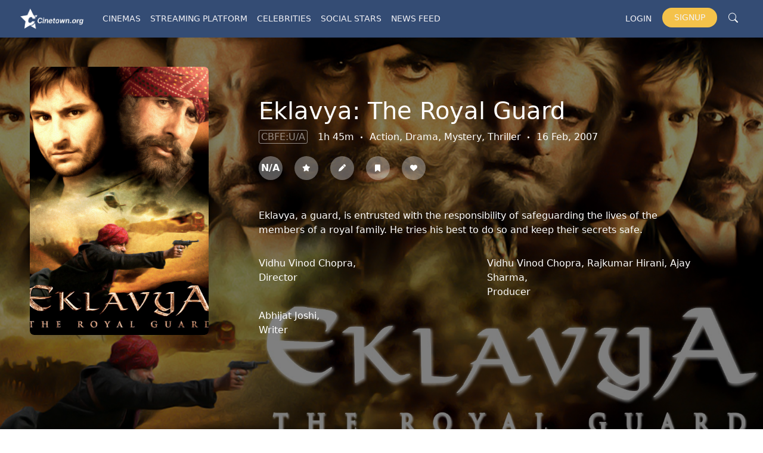

--- FILE ---
content_type: text/html; charset=UTF-8
request_url: https://cinetown.org/mv/bollywood/631
body_size: 8839
content:
<!DOCTYPE html>
<html lang="en">

<head>
    <meta charset="UTF-8">
    <meta http-equiv="X-UA-Compatible" content="IE=edge">
    <meta name="viewport" content="width=device-width, initial-scale=1.0">
    <title>Eklavya: The Royal Guard</title>
    <meta
      name="description"
      content="Eklavya, a guard, is entrusted with the responsibility of safeguarding the lives of the members of a royal family. He tries his best to do so and keep their ">
    
    <link rel="canonical" href="https://cinetown.org/mv/bollywood/631"/>

    <link rel="icon" type="image/x-icon" href="/images/favicon.ico">
    <link rel="apple-touch-icon" sizes="180x180" href="/images/apple-touch-icon.png">
    <link rel="icon" type="image/png" sizes="32x32" href="/images/favicon-32x32.png">
    <link rel="icon" type="image/png" sizes="16x16" href="/images/favicon-16x16.png">
    <link rel="manifest" href="/images/site.webmanifest">
    
    <meta property="og:title" content="Eklavya: The Royal Guard">
    <meta property="og:description" content="Eklavya, a guard, is entrusted with the responsibility of safeguarding the lives of the members of a royal family. He tries his best to do so and keep their ">
    <meta property="og:url" content="https://cinetown.org/mv/bollywood/631">
    <meta property="og:image" content="https://cinetown.s3.ap-south-1.amazonaws.com/movies/poster/1713464304.jpeg">
    <meta property="og:image:alt" content="Eklavya: The Royal Guard">
    <meta property="og:site_name" content="Eklavya: The Royal Guard">
    <meta property="og:locale" content="en_US">
    <meta property="og:type" content="website">

    <meta name="twitter:card" content="summary_large_image">
    <meta name="twitter:creator" content="@Cinetown_Org">
    <meta name="twitter:site" content="@Cinetown_Org">
    <meta name="twitter:description" content="Eklavya, a guard, is entrusted with the responsibility of safeguarding the lives of the members of a royal family. He tries his best to do so and keep their ">
    <meta name="twitter:title" content="Eklavya: The Royal Guard">
    <meta name="twitter:image" content="https://cinetown.s3.ap-south-1.amazonaws.com/movies/poster/1713464304.jpeg">
    <meta name="twitter:image:alt" content="Eklavya: The Royal Guard">

    <link href="https://cinetown.org/bootstrap5/css/bootstrap.min.css" rel="stylesheet"
        integrity="sha384-1BmE4kWBq78iYhFldvKuhfTAU6auU8tT94WrHftjDbrCEXSU1oBoqyl2QvZ6jIW3" crossorigin="anonymous">
    
    <link rel="stylesheet" href="https://cdn.jsdelivr.net/npm/bootstrap-icons@1.3.0/font/bootstrap-icons.css">
    <link rel="stylesheet" href="https://cdnjs.cloudflare.com/ajax/libs/font-awesome/5.8.0/css/all.min.css">
    <link rel="stylesheet" href="https://cdnjs.cloudflare.com/ajax/libs/font-awesome/4.7.0/css/font-awesome.min.css">

    <!-- Icons -->
    <link href="https://cinetown.org/argon/vendor/nucleo/css/nucleo.css" rel="stylesheet">
    <link href="https://cinetown.org/argon/vendor/@fortawesome/fontawesome-free/css/all.min.css" rel="stylesheet">
    <link rel="stylesheet" href="https://cdnjs.cloudflare.com/ajax/libs/font-awesome/6.4.0/css/all.min.css" integrity="sha512-iecdLmaskl7CVkqkXNQ/ZH/XLlvWZOJyj7Yy7tcenmpD1ypASozpmT/E0iPtmFIB46ZmdtAc9eNBvH0H/ZpiBw==" crossorigin="anonymous" referrerpolicy="no-referrer" />
    
    <!-- Argon CSS --> 
    <link type="text/css" href="" rel="stylesheet">
    <link type="text/css" href="" rel="stylesheet">
    
    <!-- App CSS -->
    <link type="text/css" href="https://cinetown.org/css/cinetown.css" rel="stylesheet">
    
    <!-- Photo editor CSS -->
    <link type="text/css" href="https://cinetown.org/css/photoEditor.css" rel="stylesheet">
    
    <!-- Cast modal CSS -->
    <link type="text/css" href="https://cinetown.org/css/castModal.css" rel="stylesheet">
    
    <!-- Sweet Alert CSS -->
    <link rel="stylesheet" href="https://cinetown.org/assets/vendor/sweetalert2/dist/sweetalert2.min.css">
     
    <!-- Cropperjs css -->
    <link  href="/cropperjs/dist/cropper.css" rel="stylesheet">

    <link type="text/css" href="https://cinetown.org/css/style.css" rel="stylesheet">
    
    <style>
      .wor_itm{
          padding: 16px;
          display: flex;
          border-bottom: 1px solid #eee;
          align-items: center;
          justify-content: flex-start;
      }

      .wor_itm .year{
          flex: 0 0 36px;
      }

    </style>
    <!-- Google tag (gtag.js) -->
    <script async src="https://www.googletagmanager.com/gtag/js?id=G-TEX5R0G7K8"></script>
    <script>
      var env = `production`;
      if(env != 'local')
      {
        window.dataLayer = window.dataLayer || [];
        function gtag(){dataLayer.push(arguments);}
        gtag('js', new Date());

        gtag('config', 'G-TEX5R0G7K8');
      }
    </script>

    <script src="https://www.google.com/recaptcha/api.js" async defer></script>
  
</head>

<body>
    <header class="header header-w">
        <nav class="navbar navbar-expand-lg navbar-light">
    <div class="container-fluid">
        <a class="navbar-brand" href="https://cinetown.org"><img class="logo" src="https://cinetown.org/images/logo-white.png" alt="cinetown logo"></a>
        <button class="navbar-toggler" type="button" data-bs-toggle="collapse" data-bs-target="#navbarNavDropdown"
            aria-controls="navbarNavDropdown" aria-expanded="false" aria-label="Toggle navigation">
            
            <i class="fa fa-bars"></i>
        </button>
        <div class="collapse navbar-collapse mr-3" id="navbarNavDropdown">
            <ul class="navbar-nav">

                <li class="nav-item dropdown">
                    <a class="nav-link" href="#" id="navbarDropdownMenuLink" role="button" data-bs-toggle="dropdown"
                        aria-expanded="false">
                        Cinemas
                    </a>
                    <ul class="dropdown-menu" aria-labelledby="navbarDropdownMenuLink">
                        <li><a class="dropdown-item" href="https://cinetown.org/mv/hollywood">Hollywood</a></li>
                        <li><a class="dropdown-item" href="https://cinetown.org/mv/bollywood">Bollywood</a></li>
                        <li><a class="dropdown-item" href="https://cinetown.org/mv/pollywood">Pollywood</a></li>
                        <li><a class="dropdown-item" href="https://cinetown.org/mv/more">More</a></li>
                        <!--<li><a class="dropdown-item" href="https://cinetown.org/mv/world-cinema">World Cinema</a></li>
                        <li><a class="dropdown-item" href="https://cinetown.org/mv/tollywood">Tollywood</a></li> -->  
                    </ul>
                </li>

                <li class="nav-item dropdown">
                    <a class="nav-link" href="#" id="navbarDropdownMenuLink" role="button" data-bs-toggle="dropdown"
                        aria-expanded="false">
                        Streaming platform
                    </a>
                    <ul class="dropdown-menu" aria-labelledby="navbarDropdownMenuLink">
                        <li><a class="dropdown-item" href="https://cinetown.org/ott/netflix">Netflix</a></li>
                        <li><a class="dropdown-item" href="https://cinetown.org/ott/amazon">Amazon</a></li>
                        <!-- <li><a class="dropdown-item" href="https://cinetown.org/ott/mxplayer">MX Player</a></li> -->
                        <li><a class="dropdown-item" href="https://cinetown.org/ott/Disney+Hotstar">Disney+Hotstar</a></li>
                        <li><a class="dropdown-item" href="https://cinetown.org/ott/all-ott">More</a></li>
                        <!-- <li><a class="dropdown-item" href="https://cinetown.org/ott/sonyliv">SonyLiv</a></li>
                        <li><a class="dropdown-item" href="https://cinetown.org/ott/altbalaji">ALT Balaji</a></li> -->
                    </ul>
                </li>

                <li class="nav-item dropdown">
                    <a class="nav-link" href="#" id="navbarDropdownMenuLink" role="button" data-bs-toggle="dropdown"
                        aria-expanded="false">
                        Celebrities
                    </a>
                    <ul class="dropdown-menu" aria-labelledby="navbarDropdownMenuLink">
                        <li><a class="dropdown-item" href="https://cinetown.org/cb/actors">Actors</a></li>
                        <li><a class="dropdown-item" href="https://cinetown.org/cb/directors">Directors</a></li>
                        <li><a class="dropdown-item" href="https://cinetown.org/cb/producers">Producers</a></li>
                        <li><a class="dropdown-item" href="https://cinetown.org/cb/crew">Crew Members</a></li>
                    </ul>
                </li>

                <li class="nav-item">
                    <a class="nav-link" href="https://cinetown.org/social-stars">Social Stars</a>
                </li>

                <!-- <li class="nav-item dropdown">
                    <a class="nav-link" href="#" id="navbarDropdownMenuLink" role="button" data-bs-toggle="dropdown"
                        aria-expanded="false">
                        Social Stars
                    </a>
                    <ul class="dropdown-menu" aria-labelledby="navbarDropdownMenuLink" id="social_star_menu">
                        
                    </ul>
                </li> -->

                <li class="nav-item">
                    <a class="nav-link" href="https://cinetown.org/feed">News Feed</a>
                </li>

                <!-- <li class="nav-item dropdown">
                    <a class="nav-link" href="https://cinetown.org/feed/articles" id="navbarDropdownMenuLink" role="button" data-bs-toggle="dropdown"
                        aria-expanded="false">
                        News Feed
                    </a>
                    <ul class="dropdown-menu" aria-labelledby="navbarDropdownMenuLink">
                        <li><a class="dropdown-item" href="https://cinetown.org/feed/articles">Articles</a></li>
                        <li><a class="dropdown-item" href="https://cinetown.org/feed/Announcement">Announcement</a></li>
                    </ul>
                </li> -->
            </ul>

            <div class="nav-right">
                                    <ul class="navbar-nav">
                        <li class="nav-item">
                           <a class="nav-link" href="https://cinetown.org/login">Login</a>
                        </li>
                        <li class="nav-item">
                            <a class="nav-link link-signup" href="https://cinetown.org/register">Signup</a>
                        </li>     
                    </ul>
                                <a href="https://cinetown.org/search" class="search-icon"><i class="bi-search" aria-hidden="true"></i></a>
            </div>

        </div>
    </div>
</nav>    </header>
    
    <main>
             <div class="movie_view">
        <div class="con_backdrop">
            <div class="con_backdrop_img"></div>
            <div class="con_backdrop_fill"></div>
            <div class="con_cvr_details">
                <div class="row">
                    <div class="col-md-3">
                        <div class="con_poster">
                            <img src="https://cinetown.s3.ap-south-1.amazonaws.com/movies/poster/1713464304.jpeg" alt="">
                        </div>
                    </div>
                    <div class="col-md-8">
                        <div class="cvr_dtl_in">
                            <div class="in_det">     
                                <h1>Eklavya: The Royal Guard</h1>
                                <span>
                                    <span class="cert">CBFE:U/A</span>
                                    1h 45m
                                    <span><i class="bi bi-dot"></i></span>
                                    Action, Drama, Mystery, Thriller
                                    <span><i class="bi bi-dot"></i></span>
                                    16 Feb, 2007
            
                                </span>

                                <div class="user_sec">
                                    <ul class="social-share-icon user_act_ico">
                                       
                                        <li><span class="mv_rating">N/A</span></li>
                                        <li id="btn_rating" data-rating_id = "" data-rating = ""><i class="fas fa-star" id="icon_star"></i></li>
                                        <a href="https://cinetown.org/mv/review/631"><li><i class="fas fa-pen"></i></li></a> 
                                        <li id="btn_watchlist" data-watchlist_id = "" data-watch = "0"><i class="fas fa-bookmark" id="icon_bookmark"></i></li>
                                        <li id="btn_favorite" data-favorite_id = "" data-favorite = "0"><i class="fas fa-heart" id="icon_heart"></i></li>
                                        
                                    </ul>

                                    <div class="rat-cont" id="rat_cont">
                                        <div class="rating-widget">

                                            <input type="radio" class="in_rating" id="rate-5"  >
                                            <label for="rate-5" class="fas fa-star"></label>

                                            <input type="radio" class="in_rating" id="rate-4" >
                                            <label for="rate-4" class="fas fa-star"></label>

                                            <input type="radio" class="in_rating" id="rate-3" >
                                            <label for="rate-3" class="fas fa-star"></label>

                                            <input type="radio" class="in_rating" id="rate-2" >
                                            <label for="rate-2" class="fas fa-star"></label>

                                            <input type="radio" class="in_rating" id="rate-1" >
                                            <label for="rate-1" class="fas fa-star"></label>
                                        </div>
                                    </div>
                                </div>

                            </div>

                            <div class="m-0 mt-5 vm-synopsis"><p>Eklavya, a guard, is entrusted with the responsibility of safeguarding the lives of the members of a royal family. He tries his best to do so and keep their secrets safe.</p></div>

                            <div class="row mt-3">
                                <div class="col-sm-6">
                                    <div class="mt-3">
                                        <p class="m-0">
                                                                                                                                                                                                                                                                                                                                                                                                                                                                                                                                                                                                                                                                                                                                                                                                                                                                                                                                                                                                            
                                            <a href="https://cinetown.org/people/profile/vidhuvinodchopra" class="text-white" target="_blanck" rel="noopenner">
                                                <span class="mb-0 mv-bio-p">Vidhu Vinod Chopra, </span>
                                            </a> 
                                                                                                                                                                                                                                                                                                                                                                                                                                                                                                                                                                                                                                                                                                                                                                                                                                                                                                                </p>
                                        <p class="m-0">Director</p>
                                    </div>
                                </div>

                                <div class="col-sm-6">
                                    <div class="mt-3">
                                        <p class="m-0">
                                                                                                                                                                                                                                                                                                                                                                                                                                                                                                                                                                                                                                                                                                                                                                                                                                                                                                                                                                                                                                                                                                                                                                                                                                                                                                                                  
                                                <a href="https://cinetown.org/people/profile/vidhuvinodchopra" class="text-white" target="_blanck" rel="noopenner">
                                                    <span class="mb-0 mv-bio-p">Vidhu Vinod Chopra, </span>
                                                </a> 
                                                                                                                                                      
                                                <a href="https://cinetown.org/people/profile/rajkumarhirani" class="text-white" target="_blanck" rel="noopenner">
                                                    <span class="mb-0 mv-bio-p">Rajkumar Hirani, </span>
                                                </a> 
                                                                                                                                                      
                                                <a href="https://cinetown.org/people/profile/ajaysharma" class="text-white" target="_blanck" rel="noopenner">
                                                    <span class="mb-0 mv-bio-p">Ajay Sharma, </span>
                                                </a> 
                                                                                                                                                                                                                                                                                                                                                                                        </p>
                                        <p class="m-0">Producer</p>
                                    </div>
                                </div>

                                <div class="col-sm-6">
                                    <div class="mt-3">
                                        <p class="m-0">
                                                                                                                                                                                                                                                                                                                                                                                                                                                                                                                                                                                                                                                                                                                                                                                                                                                                                                                                                                                                                                                                      
                                                <a href="https://cinetown.org/people/profile/abhijatjoshi" class="text-white" target="_blanck" rel="noopenner">
                                                    <span class="mb-0 mv-bio-p">Abhijat Joshi, </span>
                                                </a> 
                                                                                                                                                                                                                                                                                                                                                                                                                                                                                                                                                                                                                                                                                                                                                                                                                            </p>
                                        <p class="m-0">Writer</p>
                                    </div>
                                </div>

                            </div>
                        </div>
                    </div>
                </div>


            </div>
        </div>

        <div class="mt-4 container">
            <div class="row">
                <div class="col-md-9 m-0">
                    <div class="movie_details">
                        
                        <div class="head_nbtn">
                            <h4>Top Cast</h4>
                            <a href="https://cinetown.org/mv/all-cast/631">All Cast & Crew</a>
                        </div>
                        <div class="cast-list pb-4" id="cast_list">
                                                                                                <a href="https://cinetown.org/people/profile/amitabhbachchan">
                                        <div class="person_cast_card mt-3">
                                            <div class="person_cast_card_img">
                                                <img src="https://cinetown.s3.ap-south-1.amazonaws.com/people/profile_img/1701012307.webp" alt="Amitabh Bachchan" />
                                            </div>
                                            <h6>Amitabh Bachchan</h6>
                                            <p>Eklavya</p>
                                        </div>
                                    </a>
                                                                                                                                <a href="https://cinetown.org/people/profile/SaifAliKhan">
                                        <div class="person_cast_card mt-3">
                                            <div class="person_cast_card_img">
                                                <img src="https://cinetown.s3.ap-south-1.amazonaws.com/celeb/actors/profile_img/GDuZCZaQuEc13YAg7wWp65Z8SjsetpGflHlAWznI.jpg" alt="Saif Ali Khan" />
                                            </div>
                                            <h6>Saif Ali Khan</h6>
                                            <p>Prince Harshwardhan</p>
                                        </div>
                                    </a>
                                                                                                                                <a href="https://cinetown.org/people/profile/sanjaydutt">
                                        <div class="person_cast_card mt-3">
                                            <div class="person_cast_card_img">
                                                <img src="https://cinetown.s3.ap-south-1.amazonaws.com/celeb/actors/profile_img/BoIvhj2LiRuDDepHJBxLEiJJJpirFK2MkrMv2wWb.jpg" alt="Sanjay Dutt" />
                                            </div>
                                            <h6>Sanjay Dutt</h6>
                                            <p>DSP Pannalal Chohaar</p>
                                        </div>
                                    </a>
                                                                                                                                <a href="https://cinetown.org/people/profile/vidyabalan">
                                        <div class="person_cast_card mt-3">
                                            <div class="person_cast_card_img">
                                                <img src="https://cinetown.s3.ap-south-1.amazonaws.com/people/profile_img/1701533364.jpeg" alt="Vidya Balan" />
                                            </div>
                                            <h6>Vidya Balan</h6>
                                            <p>Rajeshwari / &#039;Rajjo&#039;</p>
                                        </div>
                                    </a>
                                                                                                                                <a href="https://cinetown.org/people/profile/jackieshroff">
                                        <div class="person_cast_card mt-3">
                                            <div class="person_cast_card_img">
                                                <img src="https://cinetown.s3.ap-south-1.amazonaws.com/people/profile_img/1697303990.jpeg" alt="Jackie Shroff" />
                                            </div>
                                            <h6>Jackie Shroff</h6>
                                            <p>Jyotiwardhan</p>
                                        </div>
                                    </a>
                                                                                                                                <a href="https://cinetown.org/people/profile/bomanirani">
                                        <div class="person_cast_card mt-3">
                                            <div class="person_cast_card_img">
                                                <img src="https://cinetown.s3.ap-south-1.amazonaws.com/people/profile_img/1697224768.jpeg" alt="Boman Irani" />
                                            </div>
                                            <h6>Boman Irani</h6>
                                            <p>King Jaywardhan</p>
                                        </div>
                                    </a>
                                                                                                                                <a href="https://cinetown.org/people/profile/jimmyshergill">
                                        <div class="person_cast_card mt-3">
                                            <div class="person_cast_card_img">
                                                <img src="https://cinetown.s3.ap-south-1.amazonaws.com/people/profile_img/1699536024.jpeg" alt="Jimmy Shergill" />
                                            </div>
                                            <h6>Jimmy Shergill</h6>
                                            <p>Udaywardhan</p>
                                        </div>
                                    </a>
                                                                                                                                <a href="https://cinetown.org/people/profile/raimasen">
                                        <div class="person_cast_card mt-3">
                                            <div class="person_cast_card_img">
                                                <img src="https://cinetown.s3.ap-south-1.amazonaws.com/people/profile_img/1698750491.jpeg" alt="Raima Sen" />
                                            </div>
                                            <h6>Raima Sen</h6>
                                            <p>Princess Nandini</p>
                                        </div>
                                    </a>
                                                                                                                                <a href="https://cinetown.org/people/profile/parikshitsahni">
                                        <div class="person_cast_card mt-3">
                                            <div class="person_cast_card_img">
                                                <img src="https://cinetown.s3.ap-south-1.amazonaws.com/people/profile_img/1690539068.png" alt="Parikshit Sahni" />
                                            </div>
                                            <h6>Parikshit Sahni</h6>
                                            <p>Omkar Singh</p>
                                        </div>
                                    </a>
                                                                                                                                <a href="https://cinetown.org/people/profile/mitavashisht">
                                        <div class="person_cast_card mt-3">
                                            <div class="person_cast_card_img">
                                                <img src="https://cinetown.s3.ap-south-1.amazonaws.com/people/profile_img/1698685468.jpeg" alt="Mita Vashisht" />
                                            </div>
                                            <h6>Mita Vashisht</h6>
                                            <p>Eklavya&#039;s Mother</p>
                                        </div>
                                    </a>
                                                                                                                                                                                                                                                                                                                                                                                                                                                                                                                                                                                                                                                                                    
                        </div>

                        <div class="media my-5">
                            <ul class="nav nav-tabs" id="myTab" role="tablist">
                                <li class="nav-item" role="presentation">
                                    <h4 class="tablink tab " data-bs-toggle="tab" data-bs-target="#home" type="button" role="tab" aria-controls="home" aria-selected="true">Media</h4>
                                </li>

                                <li class="nav-item" role="presentation">
                                <button class="tablink tab active" id="home-tab" data-bs-toggle="tab" data-bs-target="#home" type="button" role="tab" aria-controls="home" aria-selected="true">Videos</button>
                                </li>
                                <li class="nav-item" role="presentation">
                                <button class="tablink tab" id="profile-tab" data-bs-toggle="tab" data-bs-target="#profile" type="button" role="tab" aria-controls="profile" aria-selected="false">Poster</button>
                                </li>
                                <li class="nav-item" role="presentation">
                                <button class="tablink tab" id="contact-tab" data-bs-toggle="tab" data-bs-target="#contact" type="button" role="tab" aria-controls="contact" aria-selected="false">Backdrop</button>
                                </li>
                            </ul>
                            <div class="tab-content" id="myTabContent">
                                <div class="tab-pane fade show active" id="home" role="tabpanel" aria-labelledby="home-tab">
                                <div class="list-items .video-list pb-3" id="video_list">
                                                                        <div class="video_prev_p">
                                        <div class="video-prev">
                                            <iframe src="https://www.youtube.com/embed//-avN0AfPrd4?si=zuq2EGXOBxzkLQbA" title="YouTube video player" frameborder="0" allow="accelerometer; autoplay; clipboard-write; encrypted-media; gyroscope; picture-in-picture" allowfullscreen></iframe>
                                        </div>
                                    </div>
                                                                    </div>
                                </div>

                                <div class="tab-pane fade" id="profile" role="tabpanel" aria-labelledby="profile-tab">
                                    <div class="list-items pb-3" id="poster_list">
                                                                                    <div class=" poster_card mt-3">
                                                <div class=" poster_card_img">
                                                <img src="https://cinetown.s3.ap-south-1.amazonaws.com/movies/poster/1713464304.jpeg" alt="" />
                                                </div>
                                            </div>
                                        
                                    </div>
                                </div>

                                <div class="tab-pane fade" id="contact" role="tabpanel" aria-labelledby="contact-tab">
                                    <div class="bd-list list-items pb-3" id="bd_list">
                                                                                    <div class="bd_card_p">
                                                <div class=" bd_card">
                                                    <img src="https://cinetown.s3.ap-south-1.amazonaws.com/movies/backdrop/1713464304.jpeg" alt="" />
                                                </div>
                                                </div>
                                                                            </div>
                                </div>
                            </div>
                        </div>

                        <div class="reviews">  
                            <div class="head_nbtn">
                                <h4>Reviews</h4>
                                <a href="https://cinetown.org/mv/review/631">All reviews</a>
                            </div>
                                                    </div>

                        <div class="recc mt-5 mb-2">
                            <h4>Recommendations</h4>

                            <div class="list-items pb-3">

                                                                    <a href="https://cinetown.org/mv/bollywood/3" class="link">
                                        <div class="recc_bd_p">
                                            <div class="recc_bd">
                                            <img src="/images/default-backdrop.png" alt=""  loading="lazy"/>
                                            </div>
                                            <p class="m-0 mt-2 ml-1">Main Hoon Na (2004)</p>
                                        </div>
                                    </a>
                                                                    <a href="https://cinetown.org/mv/bollywood/4" class="link">
                                        <div class="recc_bd_p">
                                            <div class="recc_bd">
                                            <img src="/images/default-backdrop.png" alt=""  loading="lazy"/>
                                            </div>
                                            <p class="m-0 mt-2 ml-1">Kuchh Meetha Ho Jaye (2005)</p>
                                        </div>
                                    </a>
                                                                    <a href="https://cinetown.org/mv/bollywood/6" class="link">
                                        <div class="recc_bd_p">
                                            <div class="recc_bd">
                                            <img src="/images/default-backdrop.png" alt=""  loading="lazy"/>
                                            </div>
                                            <p class="m-0 mt-2 ml-1">Baadshah (1999)</p>
                                        </div>
                                    </a>
                                                                    <a href="https://cinetown.org/mv/bollywood/7" class="link">
                                        <div class="recc_bd_p">
                                            <div class="recc_bd">
                                            <img src="/images/default-backdrop.png" alt=""  loading="lazy"/>
                                            </div>
                                            <p class="m-0 mt-2 ml-1">JOSH</p>
                                        </div>
                                    </a>
                                                                    <a href="https://cinetown.org/mv/bollywood/8" class="link">
                                        <div class="recc_bd_p">
                                            <div class="recc_bd">
                                            <img src="/images/default-backdrop.png" alt=""  loading="lazy"/>
                                            </div>
                                            <p class="m-0 mt-2 ml-1">Mohabbatein</p>
                                        </div>
                                    </a>
                                                                    <a href="https://cinetown.org/mv/bollywood/9" class="link">
                                        <div class="recc_bd_p">
                                            <div class="recc_bd">
                                            <img src="/images/default-backdrop.png" alt=""  loading="lazy"/>
                                            </div>
                                            <p class="m-0 mt-2 ml-1">Happy New Year (2014)</p>
                                        </div>
                                    </a>
                                                                    <a href="https://cinetown.org/mv/bollywood/10" class="link">
                                        <div class="recc_bd_p">
                                            <div class="recc_bd">
                                            <img src="/images/default-backdrop.png" alt=""  loading="lazy"/>
                                            </div>
                                            <p class="m-0 mt-2 ml-1">Phir Bhi Dil Hai Hindustani (2000)</p>
                                        </div>
                                    </a>
                                                                    <a href="https://cinetown.org/mv/bollywood/11" class="link">
                                        <div class="recc_bd_p">
                                            <div class="recc_bd">
                                            <img src="/images/default-backdrop.png" alt=""  loading="lazy"/>
                                            </div>
                                            <p class="m-0 mt-2 ml-1">Aśoka (2001)</p>
                                        </div>
                                    </a>
                                                                    <a href="https://cinetown.org/mv/bollywood/12" class="link">
                                        <div class="recc_bd_p">
                                            <div class="recc_bd">
                                            <img src="/images/default-backdrop.png" alt=""  loading="lazy"/>
                                            </div>
                                            <p class="m-0 mt-2 ml-1">Chalte Chalte (2003)</p>
                                        </div>
                                    </a>
                                                                    <a href="https://cinetown.org/mv/bollywood/14" class="link">
                                        <div class="recc_bd_p">
                                            <div class="recc_bd">
                                            <img src="/images/default-backdrop.png" alt=""  loading="lazy"/>
                                            </div>
                                            <p class="m-0 mt-2 ml-1">Paheli (2005)</p>
                                        </div>
                                    </a>
                                                            </div>

                        </div>
                    </div>
                </div>

                <div class="col-md-3 m-0">
                    <aside class="aside">
                        <ul class="social-share-icon">
                            <li><a href="" onclick="return fbs_click()" target="_blank"><i class="bi bi-facebook"></i></i></a></li>
                            <li><a href="" onclick="return tbs_click()"  target="_blank"><i class="bi bi-twitter"></i></a></li>
                            <!-- <li><a href=""><i class="fa fa-instagram" aria-hidden="true"></i></a></li> -->
                            <li><a href="" onclick="return pbs_click()"  target="_blank"><i class="fa-solid fa-share-nodes"></i></a></li>
                        </ul>

                        <h6>Status</h6>
                        
                                                    <p>Released</p>
                        
                        <h6>Language</h6>
                        <p>Hindi</p>

                        <h6>Budget</h6>
                        <p>₹ 30 crore</p>

                        <h6>Revenue</h6>
                        <!-- <span class="mr-2"><i class="fas fa-rupee-sign"></i></span> -->
                        <p>₹ 38 crore</p>

                        <div class="keywords-con">
                            <h6>Keywords</h6>
                            <div class="keywords">
                                                                                                        <span class="k-word"><a href="https://cinetown.org/search/keyword"></a></span>
                                                                                                </div>
                        </div>

                        <div class="contr_con">
                            <h6 class="mb-3">Top Contributors</h6>
                                                                                             <a href="https://cinetown.org/users/37">
                                    <div class="row g-0 mt-2">
                                        <div class="col-2 mr-3">
                                            <img src="/images/person_ph.png" alt="">
                                        </div>
                                        <div class="col-9 ml-3">
                                            <div class="ml-3 cntr_dts">
                                                <h6 class="pr-3"> 39 (288846)</h6>
                                                <p class="pr-3"> Rakhi</p>
                                            </div>
                                        </div>
                                    </div>
                                 </a>
                                                                                    </div>

                        <a href="https://cinetown.org/movies/edit/631" class="btn-edit mt-4">Edit page</a>
                    </aside>
                </div>
            </div>
        </div>          
        <span class="msg_pop bg-success" id="msg_pop"></p>
    </div>
    </main>
    
    <div class="footer">
        <div class="container">
            <footer class="pt-5 pb-3">
              <div class="row">
                <div class="col-sm-2">
                  <h5>Cinema</h5>
                  <ul class="nav flex-column mb-2">
                  <li class="nav-item mb-2"><a href="https://cinetown.org/mv/hollywood" class="nav-link p-0 text_muted">Hollywood</a></li>
                    <li class="nav-item mb-2"><a href="https://cinetown.org/mv/bollywood" class="nav-link p-0 text_muted">Bollywood</a></li>
                    <li class="nav-item mb-2"><a href="https://cinetown.org/mv/pollywood" class="nav-link p-0 text_muted">Pollywood</a></li>
                    <li class="nav-item mb-2"><a href="https://cinetown.org/mv/more" class="nav-link p-0 text_muted">More</a></li>
                    <!-- <li class="nav-item mb-2"><a href="https://cinetown.org/mv/world-cinema" class="nav-link p-0 text_muted">World Cinema</a></li>
                    <li class="nav-item mb-2"><a href="https://cinetown.org/mv/tollywood" class="nav-link p-0 text_muted">Tollywood</a></li>
                    <li class="nav-item mb-2"><a href="https://cinetown.org/mv/other" class="nav-link p-0 text_muted">Other</a></li> -->
                  </ul>
                </div>
          
                <div class="col-sm-2">
                  <h5>Streaming platform</h5>
                  <ul class="nav flex-column mb-2">
                    <li class="nav-item mb-2"><a href="https://cinetown.org/ott/netflix" class="nav-link p-0 text_muted">Netflix</a></li>
                    <li class="nav-item mb-2"><a href="https://cinetown.org/ott/amazon" class="nav-link p-0 text_muted">Amazon</a></li>
                    <!-- <li class="nav-item mb-2"><a href="https://cinetown.org/ott/mxplayer" class="nav-link p-0 text_muted">MX Player</a></li> -->
                    <li class="nav-item mb-2"><a href="https://cinetown.org/ott/disneyhotstar" class="nav-link p-0 text_muted">Disney+Hotstar</a></li>
                    <li class="nav-item mb-2"><a href="https://cinetown.org/ott/all-ott" class="nav-link p-0 text_muted">More</a></li>
                    <!-- <li class="nav-item mb-2"><a href="https://cinetown.org/ott/sonyliv" class="nav-link p-0 text_muted">SonyLiv</a></li>
                    <li class="nav-item mb-2"><a href="https://cinetown.org/ott/altbalaji" class="nav-link p-0 text_muted">Alt Balaji</a></li> -->
                  </ul>
                </div>
          
                <div class="col-sm-2">
                  <h5>Celebrities</h5>
                  <ul class="nav flex-column mb-2">
                    <li class="nav-item mb-2"><a href="https://cinetown.org/cb/actors" class="nav-link p-0 text_muted">Actors</a></li>
                    <li class="nav-item mb-2"><a href="https://cinetown.org/cb/directors" class="nav-link p-0 text_muted">Directors</a></li>
                    <li class="nav-item mb-2"><a href="https://cinetown.org/cb/producers" class="nav-link p-0 text_muted">Producers</a></li>
                    <li class="nav-item mb-2"><a href="https://cinetown.org/cb/crew" class="nav-link p-0 text_muted">Crew Members</a></li>
                  </ul>
                </div>

                <div class="col-sm-2">
                  <h5>Social Stars</h5>
                  <ul class="nav flex-column" id="social_star_footer">
                    <li class="nav-item mb-2"><a href="https://cinetown.org/social-stars" class="nav-link p-0 text_muted">Social Stars</a></li>
                    <!-- <li class="nav-item mb-2"><a href="https://cinetown.org/in/public-figure" class="nav-link p-0 text_muted">Public Figure</a></li>
                    <li class="nav-item mb-2"><a href="https://cinetown.org/in/other" class="nav-link p-0 text_muted">Other</a></li> -->
                    <!-- <li class="nav-item mb-2"><a href="https://cinetown.org/in/youtubers" class="nav-link p-0 text_muted">Youtubers</a></li>
                    <li class="nav-item mb-2"><a href="https://cinetown.org/in/social" class="nav-link p-0 text_muted">Social Media</a></li>
                    <li class="nav-item mb-2"><a href="https://cinetown.org/in/otherplatform" class="nav-link p-0 text_muted">Other Platform</a></li> -->
                  </ul>
                </div>

                <div class="col-sm-2">
                  <h5>Resources</h5>
                  <ul class="nav flex-column mb-2">
                    <li class="nav-item mb-2"><a href="https://cinetown.org/feed" class="nav-link p-0 text_muted">News Feed</a></li>
                  </ul>
                </div>
          
                <!-- <div class="col-sm-4">
                  <form>
                    <h5>Subscribe to our newsletter</h5>
                    <p class="m-0 mb-3">Monthly digest of whats new and exciting from us.</p>
                    <div class="d-flex w-100 gap-2">
                      <label for="newsletter1" class="visually-hidden">Email address</label>
                      <input id="newsletter1" type="text" class="form-control" placeholder="Email address">
                      <button class="btn btn-primary" type="button">Subscribe</button>
                    </div>
                  </form>
                </div> -->
              </div>
          
              <div class="d-flex justify-content-between border-top">
                <p class="m-0 mt-3" id="copyright"></p>
                <ul class="list-unstyled d-flex">
                  <li class="m-3"><a class="link-social" href="https://www.facebook.com/cinetown.org"><i class="fa-brands fa-facebook" aria-hidden="true"></i></a></li>
                  <li class="m-3 "><a class="link-social" href="https://twitter.com/Cinetown_Org"><i class="fa-brands fa-twitter" aria-hidden="true"></i></a></li>
                  <li class="m-3"><a class="link-social" href="https://www.instagram.com/cinetownofficial/"><i class="fa-brands fa-instagram" aria-hidden="true"></i></a></li>
                  <li class="m-3"><a class="link-social" href="https://www.youtube.com/channel/UC7rLzs_w68_Vi1mWUWnMW4w"><i class="fa-brands fa-youtube" aria-hidden="true"></i></a></li>
                </ul>
              </div>
            </footer>
          </div>

          <script>
            let date = new Date();
            let year = date.getFullYear();

            document.getElementById('copyright').innerHTML = `Copyright © ${year} Cinetown, All rights reserved.`;

          </script>
    </div>

  
    <!-- Bootstrap js -->
    <script src="https://cinetown.org/bootstrap5/js/bootstrap.bundle.min.js"></script>
    <!-- Jquery -->
    <script src="https://cinetown.org/argon/vendor/jquery/dist/jquery.min.js"></script>
    <script src="https://cinetown.org/argon/vendor/bootstrap/dist/js/bootstrap.bundle.min.js"></script>
    <!-- Sweert Alert Js -->
    <script src="https://cinetown.org/assets/vendor/sweetalert2/dist/sweetalert2.min.js"></script>
    <!-- Select2 Js -->
    <script src="https://cinetown.org/assets/vendor/select2/dist/js/select2.min.js"></script>
    
    <!-- Cropper js -->
    <script src="/cropperjs/dist/cropper.js"></script>

    <!-- Argon JS -->
    <script src="https://cinetown.org/argon/js/argon.js?v=1.0.0"></script>

    <!-- <script>
      $('#social_star_menu');
      var base_endpoint = "https://cinetown.org/social-stars";

      $.ajax({
        type: "GET",
        url: "https://cinetown.org/listNFIProfessions",
        dataType: 'json',
        processData: false,
                success: function(response){
                    //header
                    var itemList = '';      
                    response.forEach(item => {
                        var menuItem = item.name.replace(' ', '-')
                        itemList = itemList + '<li><a class="dropdown-item" href="' + 
                        base_endpoint + '/' + menuItem + '">' + item.name + '</a>';      
                    });
                    $('#social_star_menu').append(itemList);

                    //footer
                    var footer = '';      
                    response.forEach(item => {
                        var menuItem = item.name.replace(' ', '-')
                        footer = footer + '<li class="nav-item mb-2"><a class="nav-link p-0 text_muted" href="' + 
                        base_endpoint + '/' + menuItem + '">' + item.name + '</a>';      
                    });
                    $('#social_star_footer').append(footer);
                },
                error: function(response){           
                    Swal.fire(response.statusText, response.responseText, 'error')
                }
            });
    </script> -->
   
    
    
    <script>

        //set background image
        let bkdrop = `https://cinetown.s3.ap-south-1.amazonaws.com/movies/backdrop/1713464304.jpeg`;

        let cover = document.getElementsByClassName("con_backdrop_img")[0];
        cover.style.background = 'url(' + bkdrop + ')';
        cover.style.backgroundSize = 'cover';

        //save page view
        $(function(){

            let $data = {
                _token: "lA9BpX2ZjarzMJaHrnrfRm9olbUOU5HDDkpuMWHv",
                content_id: "631",
                content_type: 'movie',
            }

            $.ajax({
                type: "POST",
                url: "https://cinetown.org/save_views",
                data: JSON.stringify($data),
                contentType: "application/json",
                dataType: 'json',
                processData: false,
                success: function(response){               
                },
                error: function(response){ 
                }
           });    
        });


        //show rate conatainer
        $("#btn_rating").on('click', function(){
            $("#rat_cont").css('display', 'inline-block'); 
        });

        //hide star container
        $(document).mouseup(function (e) {
          $("#rat_cont").css('display', 'none'); 
        })

        //save rating
        $("#rate-5").on('click', function(){
            let auth = "";
            if(auth){
                save_rating(5)
            }else{
                //prompt to login
                alert('Login to rate');
            }
        });
        $("#rate-4").on('click', function(){
            let auth = "";
            if(auth){
                save_rating(4)
            }else{
                //prompt to login
                alert('Login to add in favorite list');
            }
        });
        $("#rate-3").on('click', function(){
            let auth = "";
            if(auth){
                save_rating(3)
            }else{
                //prompt to login
                alert('Login to add in favorite list');
            }
        });
        $("#rate-2").on('click', function(){
            let auth = "";
            if(auth){
                save_rating(2)
            }else{
                //prompt to login
                alert('Login to add in favorite list');
            }
        });
        $("#rate-1").on('click', function(){
            let auth = "";
            if(auth){
                save_rating(1)
            }else{
                //prompt to login
                alert('Login to add in favorite list');
            }
        });

        //add to favorite
        $("#btn_favorite").on('click', function(){
            let auth = "";
            if(auth){

                let $user_id = ""
                let $content_id = "631"
                let $favorite_id = $(this).attr('data-favorite_id');
                let $favorite = $(this).attr('data-favorite');

                add_favorite($user_id, $content_id, $favorite_id, $favorite)
            }else{
                //prompt to login
                alert('Login to add in favorite list');
            }
        });

        //add to watchlist
        $("#btn_watchlist").on('click', function(){
            let auth = "";
            if(auth){

                let $user_id = ""
                let $content_id = "631"
                let $watchlist_id = $(this).attr('data-watchlist_id');
                let $watch = $(this).attr('data-watch');

                add_watchlist($user_id, $content_id, $watchlist_id, $watch)
            }else{
                //prompt to login
                alert('Login to add in watchlist');
            }
        });

        //function add favorite
        function add_favorite($user_id, $content_id, $favorite_id, $favorite){

            var msg = $("#msg_pop");

            let $data = {
                _token: "lA9BpX2ZjarzMJaHrnrfRm9olbUOU5HDDkpuMWHv",
                user_id: $user_id,
                content_id: $content_id,
                content_type: 'movie',
                favorite_id: $favorite_id,
                favorite: $favorite
            }

            $.ajax({
                type: "POST",
                url: "https://cinetown.org/mv/save_favorite",
                data: JSON.stringify($data),
                contentType: "application/json",
                dataType: 'json',
                processData: false,
                success: function(response){

                    if(response.status == 1){

                        msg.removeClass('error');
                        msg.addClass('success');
                        msg.text(response.message);
                        msg.css('display', 'block');

                        //set data attribute for first time added
                        if(response.id){
                            $("#btn_favorite").attr('data-favorite_id', response.id);
                            $("#btn_favorite").attr('data-favorite', 1);
                            $("#icon_heart").addClass('active');
                        }else{
                            //remove attribute for removing from favorite list
                            $("#btn_favorite").attr('data-favorite', response.favorite);
                            response.favorite ? $("#icon_heart").addClass('active') : $("#icon_heart").removeClass('active');
                            
                        }
                        
                    }else{

                        msg.removeClass('success');
                        msg.addClass('error');
                        msg.text(response.message);
                        msg.css('display', 'block');
                        
                    }

                    setTimeout(function() { 
                        msg.fadeOut(1500); 
                    }, 5000) 
                    
                },
                error: function(response){
                    //$("#msg_pop").addClass(.error);

                    msg.removeClass('success');
                    msg.addClass('error');
                    msg.text('Could not process request')
                    msg.css('display', 'block');

                    setTimeout(function() { 
                        msg.fadeOut(1500); 
                    }, 5000) 
                }
           });    
        }

        //function add watchlist
        function add_watchlist($user_id, $content_id, $watchlist_id, $watch){

            var msg = $("#msg_pop");

            let $data = {
                _token: "lA9BpX2ZjarzMJaHrnrfRm9olbUOU5HDDkpuMWHv",
                user_id: $user_id,
                content_id: $content_id,
                content_type: 'movie',
                watchlist_id: $watchlist_id,
                watch: $watch
            }

            $.ajax({
                type: "POST",
                url: "https://cinetown.org/mv/save_watchlist",
                data: JSON.stringify($data),
                contentType: "application/json",
                dataType: 'json',
                processData: false,
                success: function(response){

                    if(response.status == 1){

                        msg.removeClass('error');
                        msg.addClass('success');
                        msg.text(response.message);
                        msg.css('display', 'block');

                        //set data attribute for first time added
                        if(response.id){
                            $("#btn_watchlist").attr('data-watchlist_id', response.id);
                            $("#btn_watchlist").attr('data-watch', 1);
                            $("#icon_bookmark").addClass('active');
                        }else{
                            //remove attribute for removing from watchlist list
                            $("#btn_watchlist").attr('data-watch', response.watch);
                            response.watch ? $("#icon_bookmark").addClass('active') : $("#icon_bookmark").removeClass('active');
                            
                        }
                        
                    }else{

                        msg.removeClass('success');
                        msg.addClass('error');
                        msg.text(response.message);
                        msg.css('display', 'block');
                        
                    }

                    setTimeout(function() { 
                        msg.fadeOut(1500); 
                    }, 5000) 
                    
                },
                error: function(response){
                    //$("#msg_pop").addClass(.error);

                    msg.removeClass('success');
                    msg.addClass('error');
                    msg.text('Could not process request')
                    msg.css('display', 'block');

                    setTimeout(function() { 
                        msg.fadeOut(1500); 
                    }, 5000) 
                }
            });    
        }

        //function add watchlist
        function save_rating($rating){

            let $user_id = ""
            let $content_id = "631"
            let $rating_id = $("#btn_rating").attr('data-rating_id');
            //let $rating = $(this).attr('data-rating');

            var msg = $("#msg_pop");

            let $data = {
                _token: "lA9BpX2ZjarzMJaHrnrfRm9olbUOU5HDDkpuMWHv",
                user_id: $user_id,
                content_id: $content_id,
                content_type: 'movie',
                rating_id: $rating_id,
                rating: $rating
            }

            $.ajax({
                type: "POST",
                url: "https://cinetown.org/mv/save_rating",
                data: JSON.stringify($data),
                contentType: "application/json",
                dataType: 'json',
                processData: false,
                success: function(response){

                    if(response.status == 1){

                        msg.removeClass('error');
                        msg.addClass('success');
                        msg.text(response.message);
                        msg.css('display', 'block');

                        //set data attribute for first time added
                        if(response.id){
                            $("#btn_rating").attr('data-rating_id', response.id);
                            $("#btn_rating").attr('data-rating', $rating);
                            $("#icon_star").addClass('active');
                        }else{
                            //update rating
                            $("#btn_rating").attr('data-rating', response.rating);
                            $(".in_rating").prop("checked", false);
                            if(response.rating == 5){
                                $("#rate-5").prop("checked", true);
                            }
                            if(response.rating == 4){
                                $("#rate-4").prop("checked", true);
                            }
                            if(response.rating == 3){
                                $("#rate-3").prop("checked", true);
                            }
                            if(response.rating == 2){
                                $("#rate-2").prop("checked", true);
                            }
                            if(response.rating == 1){
                                $("#rate-1").prop("checked", true);
                            }
                            //response.id ? $("#icon_star").addClass('active') : $("#icon_star").removeClass('active');          
                        }
                        
                    }else{

                        msg.removeClass('success');
                        msg.addClass('error');
                        msg.text(response.message);
                        msg.css('display', 'block');
                        
                    }

                    setTimeout(function() { 
                        msg.fadeOut(1500); 
                    }, 5000) 
                    
                },
                error: function(response){
                    //$("#msg_pop").addClass(.error);

                    msg.removeClass('success');
                    msg.addClass('error');
                    msg.text('Could not process request')
                    msg.css('display', 'block');

                    setTimeout(function() { 
                        msg.fadeOut(1500); 
                    }, 5000) 
                }
            });    
        }
       
        //share button functionalities 
        var pageLink = window.location.href;
        var pageTitle = String(document.title).replace(/\&/g, '%26');

        function fbs_click() { window.open(`http://www.facebook.com/sharer.php?u=${pageLink}&quote=${pageTitle}`,'sharer','toolbar=0,status=0,width=626,height=436');return false; }
            
        function tbs_click() { window.open(`https://twitter.com/intent/tweet?text=${pageTitle}&url=${pageLink}`,'sharer','toolbar=0,status=0,width=626,height=436');return false; }

        function lbs_click() { window.open(`https://www.linkedin.com/sharing/share-offsite/?url=${pageLink}`,'sharer','toolbar=0,status=0,width=626,height=436');return false; }

        function rbs_click() { window.open(`https://web.whatsapp.com://send?text=${pageLink}`,'sharer','toolbar=0,status=0,width=626,height=436');return false; }

        function pbs_click() {

            if (navigator.share) {
                navigator.share({
                    title: pageTitle,
                    url: pageLink,
                })
                .then(() => console.log('Successful share'))
                .catch((error) => console.log('Error sharing', error));
            }
            return false;        
        }
    </script>


</body>

</html>

--- FILE ---
content_type: text/css
request_url: https://cinetown.org/css/castModal.css
body_size: 324
content:

.modal{
    display: block;
    position: fixed;
    width: 80%;
    max-width: 400px;
    top: 50%;
    left: 50%;
    transform: translate(-50%, -50%);
    z-index: 1000;
    box-shadow: 3px 3px 15px rgba(0, 0, 0, 0.1);
    background-color: #f1f1f1;
    border: 1px solid #000;
}

.btns{
    display: flex;
    justify-content: flex-end;
    margin-right: 16px
}


.btn-cancel{
    padding: 4px 20px;
    border: none;
    color: #000;
    font-size: 14px;
    background: none;
    margin-right: 16px;
}

.btn-save{
    padding: 4px 20px;
    border: none;
    border-radius: 3px;
    color: #FFF;
    font-size: 14px;
    background-color: #0c8bfa;
}